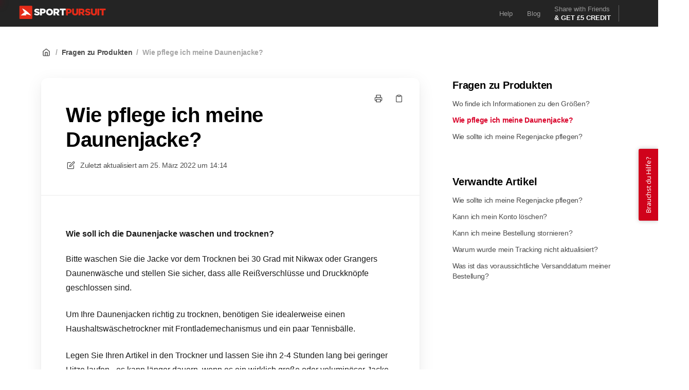

--- FILE ---
content_type: text/html; charset=utf-8
request_url: https://help.sportpursuit.com/de/articles/102-wie-pflege-ich-meine-daunenjacke
body_size: 13520
content:
<!DOCTYPE html>
<html lang="de">
  <head prefix="og: http://ogp.me/ns#">
    <title>Wie pflege ich meine Daunenjacke?</title>
    <style>
      body {
        margin: 0;
      }
      .elevio-kb-wrapper {
        -webkit-box-align: center;
        -ms-flex-align: center;
        align-items: center;
        color: #3e4c59;
        display: -webkit-box;
        display: -ms-flexbox;
        display: flex;
        height: 100vh;
        -webkit-box-orient: vertical;
        -webkit-box-direction: normal;
        -ms-flex-direction: column;
        flex-direction: column;
        -webkit-box-pack: center;
        -ms-flex-pack: center;
        justify-content: center;
      }
      .elevio-kb-loading-spinner {
        -webkit-animation-name: elevio-kb-spin;
        animation-name: elevio-kb-spin;
        -webkit-animation-duration: 800ms;
        animation-duration: 800ms;
        -webkit-animation-iteration-count: infinite;
        animation-iteration-count: infinite;
        -webkit-animation-timing-function: linear;
        animation-timing-function: linear;
        block-size: 1.25rem;
        fill: #5644d8;
        inline-size: 1.25rem;
        padding: 0.25rem;
      }
      @-webkit-keyframes elevio-kb-spin {
        from {
          -webkit-transform: rotate(0deg);
          transform: rotate(0deg);
        }
        to {
          -webkit-transform: rotate(360deg);
          transform: rotate(360deg);
        }
      }
      @keyframes elevio-kb-spin {
        from {
          -webkit-transform: rotate(0deg);
          transform: rotate(0deg);
        }
        to {
          -webkit-transform: rotate(360deg);
          transform: rotate(360deg);
        }
      }
    </style>

     
    <link rel="canonical" href="https://help.sportpursuit.com/de/articles/102-wie-pflege-ich-meine-daunenjacke" />
    <meta property="og:url" content="https://help.sportpursuit.com/de/articles/102-wie-pflege-ich-meine-daunenjacke" />
      
 
  <meta name="keywords" content="down jacket dunjacka dunjakke jakke dun down jacka fill rating fill power feathers"></meta>

<meta name="description" content=""></meta>
<meta property="og:description" content=""></meta>


<script type="application/ld+json">{"mainEntity":[{"@type":"Question","name":"Wie pflege ich meine Daunenjacke?","acceptedAnswer":{"@type":"Answer","text":"Wie soll ich die Daunenjacke waschen und trocknen?\nBitte waschen Sie die Jacke vor dem Trocknen bei 30 Grad mit Nikwax oder Grangers Daunenwäsche und stellen Sie sicher, dass alle Reißverschlüsse und Druckknöpfe geschlossen sind.\nUm Ihre Daunenjacken richtig zu trocknen, benötigen Sie idealerweise einen Haushaltswäschetrockner mit Frontlademechanismus und ein paar Tennisbälle.\nLegen Sie Ihren Artikel in den Trockner und lassen Sie ihn 2-4 Stunden lang bei geringer Hitze laufen - es kann länger dauern, wenn es ein wirklich große oder voluminöser Jacke ist.\nEntfernen Sie den die Jacke nach dem Laufen alle 30 Minuten oder so und brechen Sie alle Daunenklumpen manuell mit Ihren Fingern auf, um sicherzustellen, dass die Daunen gleichmäßig um die Trennwände des Artikels verteilt sind\nSie erkennen, dass Ihre Jacke vollständig trocken ist, wenn sich die Daunen in der Jacke vollständig in den Zustand vor dem Waschen aufrichten. Bitte beachten Sie, dass selbst wenn die Außenseite der Jacke trocken ist, es möglich ist, dass die Innenseite es nicht ist.\nNach dem Trocknen bitte nicht zerknittert oder zerknüllt lagern.\nFür weitere Informationen und Ratschläge zur Reinigung und Aufbewahrung von Daunen folgen Sie bitte den Ratschlägen einiger führender Anbieter von Daunenartikeln:\nhttp://community.berghaus.com/knowledge-advice/how-to-clean-a-down-jacket/\nhttps://support-uk.rab.equipment/hc/en-us/articles/115004238725-Storing-Washing-Down\nhttps://www.montane.co.uk/down-down-blend-product-aftercare-i76\nFedern scheinen durch meine Daunenjacke?\nWenn Sie dies erleben, brauchen Sie sich keine Sorgen zu machen – es ist völlig normal. Da Daunenfedern und Kieke so klein sind, können sie sich durch die winzigen Löcher in den Nähten/Nähten einer Jacke arbeiten. Es ist auch möglich, dass einige der Nicht-Daunen-Federn der Jacke ein scharfes Ende haben, das durch den ultraleichten Außenstoff stechen können.\nWenn Sie Daunen oder Federn sehen, die durch den Stoff ragen, ziehen Sie sie bitte nicht durch den Stoff. Versuchen Sie, die Daunen oder Federn wieder in die Jacke zu ziehen und reiben Sie den Bereich dann sanft zwischen Ihren Fingern. Durch sanftes Reiben des Bereichs, in dem die Daunen oder Federn durchstochen wurden, werden die Stoffstränge wieder zusammengeschoben, wodurch das möglicherweise entstandene kleine Loch abgedichtet wird.\nMeine Daunenjacke hat eine Füllungsbewertung, was bedeutet das?\nGänse- und Entendaunen werden alle mit einem System namens „Fill Power“ auf Qualität getestet und bewertet. Es ist sehr simpel: Ein Gramm Daunen wird in einen Schlauch gefüllt und je mehr es aufplustert, desto höher ist die Bauschkraft. Flauschige Daunen schließen mehr Luft ein und sorgen so für Isolierung und Wärme. Ein Gramm 800er Daunen „bauscht“ also mehr auf als 600er Daunen und bietet mehr Wärme pro Gramm Daunen.\nWie warm eine Jacke ist, hängt auch davon ab, wie viele Daunen darin befindlich sind. Je mehr Daunen enthalten sind, desto wärmer hält die Jacke!\nEs ist erwähnenswert, dass Jacken sehr selten aus 100 % Daunenfedern bestehen. Am Häufigsten sehen Sie eine Aufteilung des Federtyps von 90 %/10 % oder 80 %/20 %, wobei die größere Zahl der Daunenanteil ist."}}],"@context":"http://schema.org","@type":"FAQPage","name":"Wie pflege ich meine Daunenjacke?","headline":"Wie pflege ich meine Daunenjacke?","author":{"@type":"Person","name":"Dixa Friends","image":"https://www.gravatar.com/avatar/77df6e9472b125f4430cb4225143ff6a?e=friends@dixa.com&s=300&d=https%3A%2F%2Fui-avatars.com%2Fapi%2F/Dixa%2BFriends/300/69D59A/FFF/2/0.40"},"copyrightHolder":{"@type":"Organization","name":"SportPursuit"},"publisher":{"@type":"Organization","name":"SportPursuit"},"url":"https://help.sportpursuit.com/de/articles/102-wie-pflege-ich-meine-daunenjacke","image":null,"mainEntityOfPage":"https://help.sportpursuit.com/de/articles/102-wie-pflege-ich-meine-daunenjacke","dateCreated":"2020-06-26","datePublished":"2022-03-25","dateModified":"2022-03-25"}</script> 

    <meta charset="utf-8" />
    <meta http-equiv="X-UA-Compatible" content="IE=edge" />
    <meta name="viewport" content="width=device-width, initial-scale=1" />

    
    <link rel="shortcut icon" type="image/png" href="https://images1.sportpursuit.info/media/site-elements/favicons/1/favicon.ico" />
    

    <link rel="stylesheet" href="https://cdn.elev.io/kb/v2/themes/2/b2b1ed2b-1f59-4e07-b67c-d26c57e67119/styles.css" />
    <link rel="stylesheet" href="https://cdn.elev.io/kb/v2/deployed/5e45305319957/d36f7f6c-30b6-4301-9e82-3e6bcde21d09/styles-snippet.css" />

    <!-- <script
      src="https://js.sentry-cdn.com/7fb0ca92ae2d4dc49fffbe1b145e4511.min.js"
      crossorigin="anonymous"
    ></script> -->

    <script
      defer
      type="text/javascript"
      src="https://cdn.elev.io/kb/v2/themes/2/b2b1ed2b-1f59-4e07-b67c-d26c57e67119/localisation/de/lang.js"
    ></script>
    <script
      defer
      type="text/javascript"
      src="https://cdn.elev.io/kb/v2/deployed/5e45305319957/d36f7f6c-30b6-4301-9e82-3e6bcde21d09/localisation/de/lang-snippet.js"
    ></script>

    
    <script type="text/javascript" defer src="https://cdn.elev.io/kb/v2/themes/2/b2b1ed2b-1f59-4e07-b67c-d26c57e67119/script.js"></script>
    
  </head>

  <body class="logged-out article-page">
    <div id="kb-target">
      <div class="elevio-kb-wrapper">
        <svg class="elevio-kb-loading-spinner" viewBox="0 0 24 24">
          <path
            d="M9.65892 0.230582C11.9867 -0.232441 14.3995 0.00519931 16.5922 0.913451C18.7849 1.8217 20.6591 3.35977 21.9776 5.33316C23.2962 7.30655 24 9.62663 24 12H20C20 10.4178 19.5308 8.87104 18.6518 7.55544C17.7727 6.23985 16.5233 5.21447 15.0615 4.60897C13.5997 4.00347 11.9911 3.84504 10.4393 4.15372C8.88744 4.4624 7.46197 5.22433 6.34315 6.34315C5.22433 7.46197 4.4624 8.88744 4.15372 10.4393C3.84504 11.9911 4.00347 13.5997 4.60897 15.0615C5.21447 16.5233 6.23985 17.7727 7.55544 18.6518C8.87104 19.5308 10.4178 20 12 20V24C9.62663 24 7.30655 23.2962 5.33316 21.9776C3.35977 20.6591 1.8217 18.7849 0.913451 16.5922C0.00519943 14.3995 -0.232441 11.9867 0.230582 9.65892C0.693605 7.33115 1.83649 5.19295 3.51472 3.51472C5.19295 1.83649 7.33115 0.693605 9.65892 0.230582Z"
          />
        </svg>
      </div>
    </div>

    <script>
      window.companyUid = '5e45305319957';
      window.companyName = 'SportPursuit';
      window.companyUrl = 'http://www.sportpursuit.com';
      window.whitelabelEnabled = false;
      window.feedbackEnabled = true;
      window.feedbackEmailFieldHidden = true;
      window.searchAsYouTypeEnabled = true;
      window.agentLoginEnabled = false;
      window.ssoEnabled = false;
      window.ssoForced = false;
      window.ssoUrl = '';
      window.cname = 'help.sportpursuit.com';
      window.subdomain = 'sportpursuit';
      window.languageId = 'de';
      window.baseUrl = 'https://help.sportpursuit.com';
      window.supportedLanguages = JSON.parse('[{"id":"da","englishName":"Danish","nativeName":"Dansk"},{"id":"de","englishName":"German","nativeName":"Deutsch"},{"id":"en","englishName":"English","nativeName":"English"},{"id":"es","englishName":"Spanish","nativeName":"Español"},{"id":"fr","englishName":"French","nativeName":"Français"},{"id":"sv","englishName":"Swedish","nativeName":"Svenska"}]');
      window.initialData = JSON.parse('{"page":{"pageType":"article","articleId":"102","data":{"article":{"id":"102","title":"Wie pflege ich meine Daunenjacke?","slug":"102-wie-pflege-ich-meine-daunenjacke","summary":null,"body":"\\u003Cp dir=\\"ltr\\" style=\\"line-height:1.38;margin-top:12pt;margin-bottom:12pt;\\"\\u003E\\u003Cstrong\\u003EWie soll ich die Daunenjacke waschen und trocknen?\\u003Cbr\\u003E\\u003C\\u002Fstrong\\u003E\\u003C\\u002Fp\\u003E\\u003Cp dir=\\"ltr\\"\\u003EBitte waschen Sie die Jacke vor dem Trocknen bei 30 Grad mit Nikwax oder Grangers Daunenw&auml;sche und stellen Sie sicher, dass alle Rei&szlig;verschl&uuml;sse und Druckkn&ouml;pfe geschlossen sind.\\u003C\\u002Fp\\u003E\\u003Cp dir=\\"ltr\\"\\u003EUm Ihre Daunenjacken richtig zu trocknen, ben&ouml;tigen Sie idealerweise einen Haushaltsw&auml;schetrockner mit Frontlademechanismus und ein paar Tennisb&auml;lle.\\u003C\\u002Fp\\u003E\\u003Cp dir=\\"ltr\\"\\u003ELegen Sie Ihren Artikel in den Trockner und lassen Sie ihn 2-4 Stunden lang bei geringer Hitze laufen - es kann l&auml;nger dauern, wenn es ein wirklich gro&szlig;e oder volumin&ouml;ser Jacke ist.\\u003C\\u002Fp\\u003E\\u003Cp dir=\\"ltr\\"\\u003EEntfernen Sie den die Jacke nach dem Laufen alle 30 Minuten oder so und brechen Sie alle Daunenklumpen manuell mit Ihren Fingern auf, um sicherzustellen, dass die Daunen gleichm&auml;&szlig;ig um die Trennw&auml;nde des Artikels verteilt sind\\u003C\\u002Fp\\u003E\\u003Cp dir=\\"ltr\\"\\u003ESie erkennen, dass Ihre Jacke vollst&auml;ndig trocken ist, wenn sich die Daunen in der Jacke vollst&auml;ndig in den Zustand vor dem Waschen aufrichten. Bitte beachten Sie, dass selbst wenn die Au&szlig;enseite der Jacke trocken ist, es m&ouml;glich ist, dass die Innenseite es nicht ist.\\u003C\\u002Fp\\u003E\\u003Cp dir=\\"ltr\\"\\u003ENach dem Trocknen bitte nicht zerknittert oder zerkn&uuml;llt lagern.\\u003C\\u002Fp\\u003E\\u003Cp dir=\\"ltr\\"\\u003EF&uuml;r weitere Informationen und Ratschl&auml;ge zur Reinigung und Aufbewahrung von Daunen folgen Sie bitte den Ratschl&auml;gen einiger f&uuml;hrender Anbieter von Daunenartikeln:\\u003C\\u002Fp\\u003E\\u003Cp dir=\\"ltr\\" style=\\"line-height:1.38;margin-top:12pt;margin-bottom:12pt;\\"\\u003E\\u003Cspan style=\\"font-size:11pt;font-family:Arial;color:#000000;background-color:transparent;font-weight:700;font-style:normal;font-variant:normal;text-decoration:none;vertical-align:baseline;white-space:pre;white-space:pre-wrap;\\"\\u003E\\u003Ca href=\\"http:\\u002F\\u002Fcommunity.berghaus.com\\u002Fknowledge-advice\\u002Fhow-to-clean-a-down-jacket\\u002F\\"\\u003Ehttp:\\u002F\\u002Fcommunity.berghaus.com\\u002Fknowledge-advice\\u002Fhow-to-clean-a-down-jacket\\u002F\\u003C\\u002Fa\\u003E\\u003C\\u002Fspan\\u003E\\u003C\\u002Fp\\u003E\\u003Cp dir=\\"ltr\\" style=\\"line-height:1.38;margin-top:12pt;margin-bottom:12pt;\\"\\u003E\\u003Cspan style=\\"font-size:11pt;font-family:Arial;color:#000000;background-color:transparent;font-weight:700;font-style:normal;font-variant:normal;text-decoration:none;vertical-align:baseline;white-space:pre;white-space:pre-wrap;\\"\\u003E\\u003Ca href=\\"https:\\u002F\\u002Fsupport-uk.rab.equipment\\u002Fhc\\u002Fen-us\\u002Farticles\\u002F115004238725-Storing-Washing-Down\\"\\u003Ehttps:\\u002F\\u002Fsupport-uk.rab.equipment\\u002Fhc\\u002Fen-us\\u002Farticles\\u002F115004238725-Storing-Washing-Down\\u003C\\u002Fa\\u003E\\u003C\\u002Fspan\\u003E\\u003C\\u002Fp\\u003E\\u003Cp dir=\\"ltr\\" style=\\"line-height:1.38;margin-top:12pt;margin-bottom:12pt;\\"\\u003E\\u003Cspan style=\\"font-size:11pt;font-family:Arial;color:#000000;background-color:transparent;font-weight:700;font-style:normal;font-variant:normal;text-decoration:none;vertical-align:baseline;white-space:pre;white-space:pre-wrap;\\"\\u003E\\u003Ca href=\\"https:\\u002F\\u002Fwww.montane.co.uk\\u002Fdown-down-blend-product-aftercare-i76\\"\\u003Ehttps:\\u002F\\u002Fwww.montane.co.uk\\u002Fdown-down-blend-product-aftercare-i76\\u003C\\u002Fa\\u003E\\u003C\\u002Fspan\\u003E\\u003C\\u002Fp\\u003E\\u003Cp dir=\\"ltr\\" style=\\"line-height:1.38;margin-top:12pt;margin-bottom:12pt;\\"\\u003E\\u003Cstrong\\u003EFedern scheinen durch meine Daunenjacke?\\u003C\\u002Fstrong\\u003E\\u003C\\u002Fp\\u003E\\u003Cp dir=\\"ltr\\"\\u003EWenn Sie dies erleben, brauchen Sie sich keine Sorgen zu machen &ndash; es ist v&ouml;llig normal. Da Daunenfedern und Kieke so klein sind, k&ouml;nnen sie sich durch die winzigen L&ouml;cher in den N&auml;hten\\u002FN&auml;hten einer Jacke arbeiten. Es ist auch m&ouml;glich, dass einige der Nicht-Daunen-Federn der Jacke ein scharfes Ende haben, das durch den ultraleichten Au&szlig;enstoff stechen k&ouml;nnen.\\u003C\\u002Fp\\u003E\\u003Cp dir=\\"ltr\\"\\u003EWenn Sie Daunen oder Federn sehen, die durch den Stoff ragen, ziehen Sie sie bitte nicht durch den Stoff. Versuchen Sie, die Daunen oder Federn wieder in die Jacke zu ziehen und reiben Sie den Bereich dann sanft zwischen Ihren Fingern. Durch sanftes Reiben des Bereichs, in dem die Daunen oder Federn durchstochen wurden, werden die Stoffstr&auml;nge wieder zusammengeschoben, wodurch das m&ouml;glicherweise entstandene kleine Loch abgedichtet wird.\\u003C\\u002Fp\\u003E\\u003Cp dir=\\"ltr\\"\\u003E\\u003Cstrong\\u003EMeine Daunenjacke hat eine F&uuml;llungsbewertung, was bedeutet das?\\u003C\\u002Fstrong\\u003E\\u003C\\u002Fp\\u003E\\u003Cp dir=\\"ltr\\"\\u003EG&auml;nse- und Entendaunen werden alle mit einem System namens &bdquo;Fill Power&ldquo; auf Qualit&auml;t getestet und bewertet. Es ist sehr simpel: Ein Gramm Daunen wird in einen Schlauch gef&uuml;llt und je mehr es aufplustert, desto h&ouml;her ist die Bauschkraft. Flauschige Daunen schlie&szlig;en mehr Luft ein und sorgen so f&uuml;r Isolierung und W&auml;rme. Ein Gramm 800er Daunen &bdquo;bauscht&ldquo; also mehr auf als 600er Daunen und bietet mehr W&auml;rme pro Gramm Daunen.\\u003C\\u002Fp\\u003E\\u003Cp dir=\\"ltr\\"\\u003EWie warm eine Jacke ist, h&auml;ngt auch davon ab, wie viele Daunen darin befindlich sind. Je mehr Daunen enthalten sind, desto w&auml;rmer h&auml;lt die Jacke!\\u003C\\u002Fp\\u003E\\u003Cp dir=\\"ltr\\"\\u003EEs ist erw&auml;hnenswert, dass Jacken sehr selten aus 100 % Daunenfedern bestehen. Am H&auml;ufigsten sehen Sie eine Aufteilung des Federtyps von 90 %\\u002F10 % oder 80 %\\u002F20 %, wobei die gr&ouml;&szlig;ere Zahl der Daunenanteil ist.\\u003C\\u002Fp\\u003E","bodyText":"Wie soll ich die Daunenjacke waschen und trocknen?\\nBitte waschen Sie die Jacke vor dem Trocknen bei 30 Grad mit Nikwax oder Grangers Daunenwäsche und stellen Sie sicher, dass alle Reißverschlüsse und Druckknöpfe geschlossen sind.\\nUm Ihre Daunenjacken richtig zu trocknen, benötigen Sie idealerweise einen Haushaltswäschetrockner mit Frontlademechanismus und ein paar Tennisbälle.\\nLegen Sie Ihren Artikel in den Trockner und lassen Sie ihn 2-4 Stunden lang bei geringer Hitze laufen - es kann länger dauern, wenn es ein wirklich große oder voluminöser Jacke ist.\\nEntfernen Sie den die Jacke nach dem Laufen alle 30 Minuten oder so und brechen Sie alle Daunenklumpen manuell mit Ihren Fingern auf, um sicherzustellen, dass die Daunen gleichmäßig um die Trennwände des Artikels verteilt sind\\nSie erkennen, dass Ihre Jacke vollständig trocken ist, wenn sich die Daunen in der Jacke vollständig in den Zustand vor dem Waschen aufrichten. Bitte beachten Sie, dass selbst wenn die Außenseite der Jacke trocken ist, es möglich ist, dass die Innenseite es nicht ist.\\nNach dem Trocknen bitte nicht zerknittert oder zerknüllt lagern.\\nFür weitere Informationen und Ratschläge zur Reinigung und Aufbewahrung von Daunen folgen Sie bitte den Ratschlägen einiger führender Anbieter von Daunenartikeln:\\nhttp:\\u002F\\u002Fcommunity.berghaus.com\\u002Fknowledge-advice\\u002Fhow-to-clean-a-down-jacket\\u002F\\nhttps:\\u002F\\u002Fsupport-uk.rab.equipment\\u002Fhc\\u002Fen-us\\u002Farticles\\u002F115004238725-Storing-Washing-Down\\nhttps:\\u002F\\u002Fwww.montane.co.uk\\u002Fdown-down-blend-product-aftercare-i76\\nFedern scheinen durch meine Daunenjacke?\\nWenn Sie dies erleben, brauchen Sie sich keine Sorgen zu machen – es ist völlig normal. Da Daunenfedern und Kieke so klein sind, können sie sich durch die winzigen Löcher in den Nähten\\u002FNähten einer Jacke arbeiten. Es ist auch möglich, dass einige der Nicht-Daunen-Federn der Jacke ein scharfes Ende haben, das durch den ultraleichten Außenstoff stechen können.\\nWenn Sie Daunen oder Federn sehen, die durch den Stoff ragen, ziehen Sie sie bitte nicht durch den Stoff. Versuchen Sie, die Daunen oder Federn wieder in die Jacke zu ziehen und reiben Sie den Bereich dann sanft zwischen Ihren Fingern. Durch sanftes Reiben des Bereichs, in dem die Daunen oder Federn durchstochen wurden, werden die Stoffstränge wieder zusammengeschoben, wodurch das möglicherweise entstandene kleine Loch abgedichtet wird.\\nMeine Daunenjacke hat eine Füllungsbewertung, was bedeutet das?\\nGänse- und Entendaunen werden alle mit einem System namens „Fill Power“ auf Qualität getestet und bewertet. Es ist sehr simpel: Ein Gramm Daunen wird in einen Schlauch gefüllt und je mehr es aufplustert, desto höher ist die Bauschkraft. Flauschige Daunen schließen mehr Luft ein und sorgen so für Isolierung und Wärme. Ein Gramm 800er Daunen „bauscht“ also mehr auf als 600er Daunen und bietet mehr Wärme pro Gramm Daunen.\\nWie warm eine Jacke ist, hängt auch davon ab, wie viele Daunen darin befindlich sind. Je mehr Daunen enthalten sind, desto wärmer hält die Jacke!\\nEs ist erwähnenswert, dass Jacken sehr selten aus 100 % Daunenfedern bestehen. Am Häufigsten sehen Sie eine Aufteilung des Federtyps von 90 %\\u002F10 % oder 80 %\\u002F20 %, wobei die größere Zahl der Daunenanteil ist.","keywords":["down jacket","dunjacka","dunjakke","jakke","dun","down","jacka","fill rating","fill power","feathers"],"accessControl":{"access":"PUBLIC","isInternal":false,"smartGroups":[]},"featuredImageUrl":null,"createdAt":1593189780000,"lastUpdatedAt":1648217676000,"lastPublishedAt":1648217675000,"author":{"id":"21431","name":"Dixa Friends","avatar":"https:\\u002F\\u002Fwww.gravatar.com\\u002Favatar\\u002F77df6e9472b125f4430cb4225143ff6a?e=friends@dixa.com&s=300&d=https%3A%2F%2Fui-avatars.com%2Fapi%2F\\u002FDixa%2BFriends\\u002F300\\u002F69D59A\\u002FFFF\\u002F2\\u002F0.40"},"wordCount":463,"category":{"id":"10","title":"Fragen zu Produkten","slug":"10-fragen-zu-produkten","featuredImageUrl":null,"articles":{"results":[{"id":"64","title":"Wo finde ich Informationen zu den Größen?","slug":"64-wo-finde-ich-informationen-zu-den-groe-en","summary":null,"lastPublishedAt":1618393354000,"accessControl":{"access":"PUBLIC","isInternal":false}},{"id":"102","title":"Wie pflege ich meine Daunenjacke?","slug":"102-wie-pflege-ich-meine-daunenjacke","summary":null,"lastPublishedAt":1648217675000,"accessControl":{"access":"PUBLIC","isInternal":false}},{"id":"103","title":"Wie sollte ich meine Regenjacke pflegen?","slug":"103-wie-sollte-ich-meine-regenjacke-pflegen","summary":null,"lastPublishedAt":1648217173000,"accessControl":{"access":"PUBLIC","isInternal":false}}],"pageInfo":{"totalCount":3}},"parentCategory":null,"subCategories":[]}},"relatedArticles":{"results":[{"id":"103","title":"Wie sollte ich meine Regenjacke pflegen?","slug":"103-wie-sollte-ich-meine-regenjacke-pflegen","summary":null,"lastPublishedAt":1648217173000,"category":{"id":"10"},"accessControl":{"access":"PUBLIC","isInternal":false}},{"id":"63","title":"Kann ich mein Konto löschen?","slug":"63-kann-ich-mein-konto-loeschen","summary":null,"lastPublishedAt":1648213648000,"category":{"id":"4"},"accessControl":{"access":"RESTRICTED","isInternal":false}},{"id":"35","title":"Kann ich meine Bestellung stornieren?","slug":"35-kann-ich-meine-bestellung-stornieren","summary":null,"lastPublishedAt":1648215222000,"category":{"id":"5"},"accessControl":{"access":"RESTRICTED","isInternal":false}},{"id":"111","title":"Warum wurde mein Tracking nicht aktualisiert?","slug":"111-warum-wurde-mein-tracking-nicht-aktualisiert","summary":null,"lastPublishedAt":1678711841000,"category":{"id":"5"},"accessControl":{"access":"RESTRICTED","isInternal":false}},{"id":"33","title":"Was ist das voraussichtliche Versanddatum meiner Bestellung?","slug":"33-was-ist-das-voraussichtliche-versanddatum-meiner-bestellung","summary":null,"lastPublishedAt":1678711802000,"category":{"id":"5"},"accessControl":{"access":"RESTRICTED","isInternal":false}}],"pageInfo":{"totalCount":13}}}},"categoryTree":{"categories":[{"id":"2","title":"Wie gebe ich meine Bestellung auf","slug":"2-wie-gebe-ich-meine-bestellung-auf","featuredImageUrl":null,"articles":{"results":[{"id":"13","title":"Wie kann ich eine Bestellung aufgeben?","slug":"13-wie-kann-ich-eine-bestellung-aufgeben","summary":null,"lastPublishedAt":1697527672000,"accessControl":{"access":"PUBLIC","isInternal":false}},{"id":"74","title":"Welche Zahlungsmethoden werden akzeptiert?","slug":"74-welche-zahlungsmethoden-werden-akzeptiert","summary":null,"lastPublishedAt":1669386676000,"accessControl":{"access":"PUBLIC","isInternal":false}},{"id":"17","title":"Ist die Zahlung sicher?","slug":"17-ist-die-zahlung-sicher","summary":null,"lastPublishedAt":1669386763000,"accessControl":{"access":"PUBLIC","isInternal":false}},{"id":"18","title":"Wie verwende ich Prämienpunkte?","slug":"18-wie-verwende-ich-praemienpunkte","summary":null,"lastPublishedAt":1761050779000,"accessControl":{"access":"PUBLIC","isInternal":false}},{"id":"19","title":"Wie verwende ich einen Gutscheincode?","slug":"19-wie-verwende-ich-einen-gutscheincode","summary":null,"lastPublishedAt":1709117806000,"accessControl":{"access":"PUBLIC","isInternal":false}},{"id":"20","title":"Mein Promo-Code oder meine Prämienpunkte funktionieren nicht","slug":"20-mein-promo-code-oder-meine-praemienpunkte-funktionieren-nicht","summary":null,"lastPublishedAt":1695975305000,"accessControl":{"access":"PUBLIC","isInternal":false}},{"id":"21","title":"Warum wurde mir Steuer berechnet?","slug":"21-warum-wurde-mir-steuer-berechnet","summary":null,"lastPublishedAt":1618393354000,"accessControl":{"access":"PUBLIC","isInternal":false}},{"id":"22","title":"Kann ich ein Produkt vorbestellen oder reservieren?","slug":"22-kann-ich-ein-produkt-vorbestellen-oder-reservieren","summary":null,"lastPublishedAt":1678712483000,"accessControl":{"access":"PUBLIC","isInternal":false}},{"id":"123","title":"Wie kaufe ich von meiner lokalen Website aus ein?","slug":"123-wie-kaufe-ich-von-meiner-lokalen-website-aus-ein","summary":null,"lastPublishedAt":1740065481000,"accessControl":{"access":"PUBLIC","isInternal":false}},{"id":"153","title":"Wo finde ich den voraussichtlichen Liefertermin, bevor ich eine Bestellung aufgeben?","slug":"153-wo-finde-ich-den-voraussichtlichen-liefertermin-bevor-ich-eine-bestellung-aufgeben","summary":null,"lastPublishedAt":1765286011000,"accessControl":{"access":"PUBLIC","isInternal":false}},{"id":"87","title":"Was bedeutet es, wenn ein Artikel bei Ihrem Lieferanten ist?","slug":"87-was-bedeutet-es-wenn-ein-artikel-bei-ihrem-lieferanten-ist","summary":null,"lastPublishedAt":1618393354000,"accessControl":{"access":"PUBLIC","isInternal":false}}],"pageInfo":{"totalCount":11}},"parentCategory":null,"subCategories":[]},{"id":"3","title":"Rund um meine Lieferung","slug":"3-rund-um-meine-lieferung","featuredImageUrl":null,"articles":{"results":[{"id":"7","title":"Wann wird meine Bestellung versendet?","slug":"7-wann-wird-meine-bestellung-versendet","summary":null,"lastPublishedAt":1765286390000,"accessControl":{"access":"PUBLIC","isInternal":false}},{"id":"8","title":"Wie kann ich meine Bestellung verfolgen?","slug":"8-wie-kann-ich-meine-bestellung-verfolgen","summary":null,"lastPublishedAt":1678711795000,"accessControl":{"access":"PUBLIC","isInternal":false}},{"id":"14","title":"Welche Liefermöglichkeiten gibt es?","slug":"14-welche-liefermoeglichkeiten-gibt-es","summary":null,"lastPublishedAt":1762860957000,"accessControl":{"access":"PUBLIC","isInternal":false}},{"id":"15","title":"Wie viel kostet die Lieferung?","slug":"15-wie-viel-kostet-die-lieferung","summary":null,"lastPublishedAt":1755507154000,"accessControl":{"access":"PUBLIC","isInternal":false}},{"id":"88","title":"Schnelle Lieferung","slug":"88-schnelle-lieferung","summary":null,"lastPublishedAt":1678712063000,"accessControl":{"access":"PUBLIC","isInternal":false}},{"id":"24","title":"Wohin versenden Sie?","slug":"24-wohin-versenden-sie","summary":null,"lastPublishedAt":1755507097000,"accessControl":{"access":"PUBLIC","isInternal":false}},{"id":"28","title":"Was soll ich tun, wenn meine Bestellung nicht geliefert wurde?","slug":"28-was-soll-ich-tun-wenn-meine-bestellung-nicht-geliefert-wurde","summary":null,"lastPublishedAt":1678712107000,"accessControl":{"access":"PUBLIC","isInternal":false}},{"id":"29","title":"Mein Tracking wurde nicht aktualisiert. Können Sie mir helfen?","slug":"29-mein-tracking-wurde-nicht-aktualisiert-koennen-sie-mir-helfen","summary":null,"lastPublishedAt":1678712149000,"accessControl":{"access":"PUBLIC","isInternal":false}},{"id":"31","title":"Woher weiß ich, ob meine Bestellung von einem unserer Partner versendet wurde?","slug":"31-woher-wei-ich-ob-meine-bestellung-von-einem-unserer-partner-versendet-wurde","summary":null,"lastPublishedAt":1645541606000,"accessControl":{"access":"PUBLIC","isInternal":false}},{"id":"32","title":"Zoll- und Zollgebühren","slug":"32-zoll-und-zollgebuehren","summary":null,"lastPublishedAt":1709042905000,"accessControl":{"access":"PUBLIC","isInternal":false}},{"id":"116","title":"Woher kommt meine Bestellung?","slug":"116-woher-kommt-meine-bestellung","summary":null,"lastPublishedAt":1678712342000,"accessControl":{"access":"PUBLIC","isInternal":false}},{"id":"96","title":"Wird eine Bestellung am Black Friday garantiert zu Weihnachten geliefert?","slug":"96-wird-eine-bestellung-am-black-friday-garantiert-zu-weihnachten-geliefert","summary":null,"lastPublishedAt":1699264689000,"accessControl":{"access":"PUBLIC","isInternal":false}},{"id":"97","title":"Wird meine Bestellung vom Brexit betroffen sein?","slug":"97-wird-meine-bestellung-vom-brexit-betroffen-sein","summary":null,"lastPublishedAt":1678712320000,"accessControl":{"access":"PUBLIC","isInternal":false}},{"id":"99","title":"Muss ich für meine Bestellung Zoll- oder Einfuhrgebühren zahlen?","slug":"99-muss-ich-fuer-meine-bestellung-zoll-oder-einfuhrgebuehren-zahlen","summary":null,"lastPublishedAt":1648638908000,"accessControl":{"access":"PUBLIC","isInternal":false}}],"pageInfo":{"totalCount":14}},"parentCategory":null,"subCategories":[]},{"id":"6","title":"Wie funktioniert die Rückgabe","slug":"6-wie-funktioniert-die-rueckgabe","featuredImageUrl":null,"articles":{"results":[{"id":"115","title":"Kann ich Artikel aus verschiedenen Bestellungen im selben Paket zurücksenden?","slug":"115-kann-ich-artikel-aus-verschiedenen-bestellungen-im-selben-paket-zuruecksenden","summary":null,"lastPublishedAt":1681891233000,"accessControl":{"access":"PUBLIC","isInternal":false}},{"id":"119","title":"Ich habe keinen Drucker. Wie kann ich zurücksenden?","slug":"119-ich-habe-keinen-drucker-wie-kann-ich-zuruecksenden","summary":null,"lastPublishedAt":1648212949000,"accessControl":{"access":"PUBLIC","isInternal":false}},{"id":"127","title":"Rücksendekosten","slug":"127-ruecksendekosten","summary":null,"lastPublishedAt":1709042180000,"accessControl":{"access":"PUBLIC","isInternal":false}},{"id":"45","title":"Welches Rückgaberecht haben Sie?","slug":"45-welches-rueckgaberecht-haben-sie","summary":null,"lastPublishedAt":1677253834000,"accessControl":{"access":"PUBLIC","isInternal":false}},{"id":"46","title":"Sind Rücksendungen kostenlos?","slug":"46-sind-ruecksendungen-kostenlos","summary":null,"lastPublishedAt":1755013695000,"accessControl":{"access":"PUBLIC","isInternal":false}},{"id":"47","title":"Wie kann ich meine Bestellung zurücksenden?","slug":"47-wie-kann-ich-meine-bestellung-zuruecksenden","summary":null,"lastPublishedAt":1709044939000,"accessControl":{"access":"PUBLIC","isInternal":false}},{"id":"48","title":"Kann ich einen Artikel umtauschen?","slug":"48-kann-ich-einen-artikel-umtauschen","summary":null,"lastPublishedAt":1681891955000,"accessControl":{"access":"PUBLIC","isInternal":false}},{"id":"49","title":"Wie lange dauert es, bis ich meine Rückerstattung erhalte?","slug":"49-wie-lange-dauert-es-bis-ich-meine-rueckerstattung-erhalte","summary":null,"lastPublishedAt":1768317439000,"accessControl":{"access":"PUBLIC","isInternal":false}},{"id":"50","title":"Warum habe ich meine Rückerstattung nicht erhalten?","slug":"50-warum-habe-ich-meine-rueckerstattung-nicht-erhalten","summary":null,"lastPublishedAt":1768317442000,"accessControl":{"access":"PUBLIC","isInternal":false}},{"id":"53","title":"Erhalte ich eine volle Erstattung, wenn ich die gesamte Bestellung retourniere, inklusive der Versandkosten?","slug":"53-erhalte-ich-eine-volle-erstattung-wenn-ich-die-gesamte-bestellung-retourniere-inklusive-der-versandkosten","summary":null,"lastPublishedAt":1751376198000,"accessControl":{"access":"PUBLIC","isInternal":false}},{"id":"80","title":"Mein Artikel ist fehlerhaft. Was soll ich tun?","slug":"80-mein-artikel-ist-fehlerhaft-was-soll-ich-tun","summary":null,"lastPublishedAt":1709040198000,"accessControl":{"access":"PUBLIC","isInternal":false}}],"pageInfo":{"totalCount":11}},"parentCategory":null,"subCategories":[]},{"id":"5","title":"Meine Bestellung","slug":"5-meine-bestellung","featuredImageUrl":null,"articles":{"results":[{"id":"33","title":"Was ist das voraussichtliche Versanddatum meiner Bestellung?","slug":"33-was-ist-das-voraussichtliche-versanddatum-meiner-bestellung","summary":null,"lastPublishedAt":1678711802000,"accessControl":{"access":"RESTRICTED","isInternal":false}},{"id":"34","title":"Kann ich meine Bestellung ändern?","slug":"34-kann-ich-meine-bestellung-aendern","summary":null,"lastPublishedAt":1763396371000,"accessControl":{"access":"RESTRICTED","isInternal":false}},{"id":"11","title":"Kann ich meiner Bestellung Artikel hinzufügen?","slug":"11-kann-ich-meiner-bestellung-artikel-hinzufuegen","summary":null,"lastPublishedAt":1709814828000,"accessControl":{"access":"RESTRICTED","isInternal":false}},{"id":"26","title":"Meine Lieferadresse ist falsch. Was soll ich tun?","slug":"26-meine-lieferadresse-ist-falsch-was-soll-ich-tun","summary":null,"lastPublishedAt":1761217764000,"accessControl":{"access":"RESTRICTED","isInternal":false}},{"id":"111","title":"Warum wurde mein Tracking nicht aktualisiert?","slug":"111-warum-wurde-mein-tracking-nicht-aktualisiert","summary":null,"lastPublishedAt":1678711841000,"accessControl":{"access":"RESTRICTED","isInternal":false}},{"id":"35","title":"Kann ich meine Bestellung stornieren?","slug":"35-kann-ich-meine-bestellung-stornieren","summary":null,"lastPublishedAt":1648215222000,"accessControl":{"access":"RESTRICTED","isInternal":false}},{"id":"36","title":"Kann ich den Versand meiner Bestellung beschleunigen?","slug":"36-kann-ich-den-versand-meiner-bestellung-beschleunigen","summary":null,"lastPublishedAt":1618393354000,"accessControl":{"access":"RESTRICTED","isInternal":false}},{"id":"37","title":"Welche E-Mails erhalte ich zu meiner Bestellung?","slug":"37-welche-e-mails-erhalte-ich-zu-meiner-bestellung","summary":null,"lastPublishedAt":1764760744000,"accessControl":{"access":"RESTRICTED","isInternal":false}},{"id":"41","title":"Warum wird meine Bestellung noch bearbeitet?","slug":"41-warum-wird-meine-bestellung-noch-bearbeitet","summary":null,"lastPublishedAt":1618393354000,"accessControl":{"access":"RESTRICTED","isInternal":false}},{"id":"42","title":"Ich vermisse Artikel aus meiner Bestellung. Was soll ich tun?","slug":"42-ich-vermisse-artikel-aus-meiner-bestellung-was-soll-ich-tun","summary":null,"lastPublishedAt":1618393354000,"accessControl":{"access":"RESTRICTED","isInternal":false}},{"id":"92","title":"Ich kaufe ein Geschenk. Können Sie Rechnungen aus dem Paket entfernen?","slug":"92-ich-kaufe-ein-geschenk-koennen-sie-rechnungen-aus-dem-paket-entfernen","summary":null,"lastPublishedAt":1739442853000,"accessControl":{"access":"RESTRICTED","isInternal":false}}],"pageInfo":{"totalCount":11}},"parentCategory":null,"subCategories":[]},{"id":"4","title":"Mein Konto","slug":"4-mein-konto","featuredImageUrl":null,"articles":{"results":[{"id":"56","title":"Kann ich meine Kontodaten aktualisieren?","slug":"56-kann-ich-meine-kontodaten-aktualisieren","summary":null,"lastPublishedAt":1694605605000,"accessControl":{"access":"RESTRICTED","isInternal":false}},{"id":"57","title":"Warum kann ich meine Bestellung nicht in meiner Bestellhistorie finden?","slug":"57-warum-kann-ich-meine-bestellung-nicht-in-meiner-bestellhistorie-finden","summary":null,"lastPublishedAt":1618393354000,"accessControl":{"access":"RESTRICTED","isInternal":false}},{"id":"58","title":"Wie aktualisiere ich meine Adresseinstellungen?","slug":"58-wie-aktualisiere-ich-meine-adresseinstellungen","summary":null,"lastPublishedAt":1648213858000,"accessControl":{"access":"RESTRICTED","isInternal":false}},{"id":"59","title":"Wie finde und aktualisiere ich meine gespeicherten Zahlungsdaten?","slug":"59-wie-finde-und-aktualisiere-ich-meine-gespeicherten-zahlungsdaten","summary":null,"lastPublishedAt":1645541518000,"accessControl":{"access":"RESTRICTED","isInternal":false}},{"id":"60","title":"Wie aktualisiere ich meine Abonnementeinstellungen?","slug":"60-wie-aktualisiere-ich-meine-abonnementeinstellungen","summary":null,"lastPublishedAt":1648713258000,"accessControl":{"access":"RESTRICTED","isInternal":false}},{"id":"62","title":"Wie setze ich mein Passwort zurück?","slug":"62-wie-setze-ich-mein-passwort-zurueck","summary":null,"lastPublishedAt":1618393354000,"accessControl":{"access":"RESTRICTED","isInternal":false}},{"id":"63","title":"Kann ich mein Konto löschen?","slug":"63-kann-ich-mein-konto-loeschen","summary":null,"lastPublishedAt":1648213648000,"accessControl":{"access":"RESTRICTED","isInternal":false}}],"pageInfo":{"totalCount":7}},"parentCategory":null,"subCategories":[]},{"id":"10","title":"Fragen zu Produkten","slug":"10-fragen-zu-produkten","featuredImageUrl":null,"articles":{"results":[{"id":"64","title":"Wo finde ich Informationen zu den Größen?","slug":"64-wo-finde-ich-informationen-zu-den-groe-en","summary":null,"lastPublishedAt":1618393354000,"accessControl":{"access":"PUBLIC","isInternal":false}},{"id":"102","title":"Wie pflege ich meine Daunenjacke?","slug":"102-wie-pflege-ich-meine-daunenjacke","summary":null,"lastPublishedAt":1648217675000,"accessControl":{"access":"PUBLIC","isInternal":false}},{"id":"103","title":"Wie sollte ich meine Regenjacke pflegen?","slug":"103-wie-sollte-ich-meine-regenjacke-pflegen","summary":null,"lastPublishedAt":1648217173000,"accessControl":{"access":"PUBLIC","isInternal":false}}],"pageInfo":{"totalCount":3}},"parentCategory":null,"subCategories":[]},{"id":"7","title":"Sonstiges","slug":"7-sonstiges","featuredImageUrl":null,"articles":{"results":[{"id":"67","title":"Verkaufen Sie Geschenkkarten oder Gutscheine?","slug":"67-verkaufen-sie-geschenkkarten-oder-gutscheine","summary":null,"lastPublishedAt":1618393354000,"accessControl":{"access":"PUBLIC","isInternal":false}},{"id":"68","title":"Wie kann ich Prämienpunkte sammeln?","slug":"68-wie-kann-ich-praemienpunkte-sammeln","summary":null,"lastPublishedAt":1648637844000,"accessControl":{"access":"PUBLIC","isInternal":false}},{"id":"117","title":"Haben Sie aktive Promo-Codes?","slug":"117-haben-sie-aktive-promo-codes","summary":null,"lastPublishedAt":1648637616000,"accessControl":{"access":"PUBLIC","isInternal":false}}],"pageInfo":{"totalCount":3}},"parentCategory":null,"subCategories":[]},{"id":"9","title":"Weihnachten","slug":"9-weihnachten","featuredImageUrl":null,"articles":{"results":[{"id":"90","title":"Ich kaufe ein Weihnachtsgeschenk. Wie sind Ihre Rückgabebedingungen?","slug":"90-ich-kaufe-ein-weihnachtsgeschenk-wie-sind-ihre-rueckgabebedingungen","summary":null,"lastPublishedAt":1762957730000,"accessControl":{"access":"PUBLIC","isInternal":false}},{"id":"89","title":"Wird meine Bestellung vor Weihnachten ankommen?","slug":"89-wird-meine-bestellung-vor-weihnachten-ankommen","summary":null,"lastPublishedAt":1764760939000,"accessControl":{"access":"PUBLIC","isInternal":false}},{"id":"93","title":"Was sind die internationalen Fristen für die Weihnachtslieferung?","slug":"93-was-sind-die-internationalen-fristen-fuer-die-weihnachtslieferung","summary":null,"lastPublishedAt":1732025460000,"accessControl":{"access":"PUBLIC","isInternal":false}}],"pageInfo":{"totalCount":3}},"parentCategory":null,"subCategories":[]},{"id":"14","title":"Wichtiges zu Fahrrädern","slug":"14-wichtiges-zu-fahrraedern","featuredImageUrl":null,"articles":{"results":[{"id":"147","title":"Wie wird mein Fahrrad geliefert?","slug":"147-wie-wird-mein-fahrrad-geliefert","summary":null,"lastPublishedAt":1756980415000,"accessControl":{"access":"PUBLIC","isInternal":false}},{"id":"148","title":"Wie funktioniert die Fahrradgarantie?","slug":"148-wie-funktioniert-die-fahrradgarantie","summary":null,"lastPublishedAt":1756980593000,"accessControl":{"access":"PUBLIC","isInternal":false}},{"id":"149","title":"Einrichtung des Fahrrads und Sicherheitstipps vor der ersten Benutzung","slug":"149-einrichtung-des-fahrrads-und-sicherheitstipps-vor-der-ersten-benutzung","summary":null,"lastPublishedAt":1756980806000,"accessControl":{"access":"PUBLIC","isInternal":false}},{"id":"150","title":"Was muss vor der ersten Fahrt mit einem Mountainbike erledigt werden?","slug":"150-was-muss-vor-der-ersten-fahrt-mit-einem-mountainbike-erledigt-werden","summary":null,"lastPublishedAt":1756981629000,"accessControl":{"access":"PUBLIC","isInternal":false}},{"id":"151","title":"Was muss vor der ersten Fahrt mit einem Rennrad erledigt werden?","slug":"151-was-muss-vor-der-ersten-fahrt-mit-einem-rennrad-erledigt-werden","summary":null,"lastPublishedAt":1756981736000,"accessControl":{"access":"PUBLIC","isInternal":false}}],"pageInfo":{"totalCount":5}},"parentCategory":null,"subCategories":[]}]}}');
      window.jsSnippetUrl = 'https://cdn.elev.io/kb/v2/deployed/5e45305319957/d36f7f6c-30b6-4301-9e82-3e6bcde21d09/script-snippet.js';
      window.assetsLocation = 'https://cdn.elev.io/kb/v2/themes/2/b2b1ed2b-1f59-4e07-b67c-d26c57e67119/assets';
      window.themeOptions = JSON.parse('{"customJS":"var yearContainer = document.querySelector(\'.footer-sp .container .rights .year\');\\nvar year = new Date().getFullYear();\\n\\nif (yearContainer != null) {\\n\\tyearContainer.innerText = year;\\n}\\n\\n\\u002F\\u002F hide default footer\\nvar footerContainer = document.querySelector(\'.footer\');\\nif (footerContainer != null) {\\n\\tfooterContainer.style.display = \'none\';\\n}\\n\\n\\u002F\\u002F change translations on placeholder\\nvar searchInput = document.querySelector(\'.searchRoot .searchInputContainer .searchInput\');\\nif (searchInput != null) {\\n  if (languageId === \'de\') {\\n    searchInput.placeholder = \'Nach Hilfe suchen\';\\n  }\\n  \\n  if (languageId === \'es\') {\\n    searchInput.placeholder = \'Buscar ayuda\';\\n  }\\n  \\n  if (languageId === \'da\') {\\n    searchInput.placeholder = \'Søg efter hjælp\';\\n  }\\n  \\n  if (languageId === \'sv\') {\\n    searchInput.placeholder = \'Sök efter hjälp\';\\n  }\\n}","fontBody":"System Default","fontCode":"System Default","imageUrl":"","colorLink":"#eb144c","colorText":"#000000","customCSS":"@media (min-width: 1025px) {\\n.hide-desktop {\\n    display: none !important;\\n}\\n}\\n@media (min-width: 768px) and (max-width: 1024.98px) {\\n.hide-tablet {\\n    display: none !important;\\n}\\n}\\n@media (max-width: 767.98px) {\\n.hide-mobile {\\n    display: none !important;\\n}\\n}\\n@media (max-width: 767.98px) {\\n.show-mobile {\\n    display: block !important;\\n}\\n}\\n.header {\\n  width: 100%;\\n  max-height: 52px;\\n  padding: 0;\\n  background: #242424;\\n}\\n.header .link.logo {\\n  display: block;\\n  width: 183px;\\n}\\n.logo {\\n  width: 100%;\\n}\\n.footer-sp {\\n  width: 100%;\\n  padding: 20px;\\n  color: #5c5c5c;\\n  background: #f0f0f0;\\n  font-size: 12.8px;\\n}\\n@media (max-width: 767.98px) {\\n.footer-sp {\\n      padding: 20px 0;\\n}\\n}\\n.footer-sp .link {\\n  color: #5c5c5c;\\n  text-decoration: none;\\n}\\n.footer-sp .link.cookie {\\n  padding-right: 12px;\\n  border-right: 1px #5c5c5c solid;\\n}\\n.footer-sp .link.terms {\\n  padding-left: 14px;\\n}\\n.header .container,\\n.footer-sp .container {\\n  width: 100%;\\n  max-width: 1400px;\\n  margin: 0 auto;\\n  padding: 0 30px;\\n  display: flex;\\n  justify-content: space-between;\\n  align-items: center;\\n}\\n@media (min-width: 768px) and (max-width: 1024.98px), (max-width: 767.98px) {\\n.header .container,\\n    .footer-sp .container {\\n      max-width: 100%;\\n      padding: 0 15px;\\n}\\n}\\n@media (max-width: 767.98px) {\\n.header .container,\\n    .footer-sp .container {\\n      padding: 0 25px;\\n}\\n}\\n.footer-sp .container {\\n  max-width: 970px;\\n}\\n@media (max-width: 767.98px) {\\n.footer-sp .container {\\n      flex-direction: column;\\n      width: 100%;\\n      padding: 0;\\n}\\n}\\n.footer-sp .rights {\\n  margin-left: 8.4px;\\n}\\n.footer-sp .links {\\n  margin-right: 8.4px;\\n}\\n@media (max-width: 767.98px) {\\n.footer-sp .links {\\n      width: 100%;\\n      margin-top: 12.8px;\\n      display: flex;\\n      justify-content: center;\\n}\\n}\\n.header .container {\\n  height: 52px;\\n}\\n.header .container .right-block {\\n  display: flex;\\n  justify-content: space-between;\\n  align-items: center;\\n  width: 370px;\\n}\\n@media (min-width: 768px) and (max-width: 1024.98px) {\\n.header .container .right-block {\\n      width: 36%;\\n}\\n}\\n@media (max-width: 767.98px) {\\n.header .container .right-block {\\n      width: auto;\\n}\\n}\\n.header .container .right-block .link {\\n  color: #9b9b9b;\\n  font-size: 12.8px;\\n  text-decoration: none;\\n  cursor: pointer;\\n}\\n.header .container .right-block .link:hover {\\n  color: #ffffff;\\n}\\n.container .right-block .links {\\n  display: flex;\\n  justify-content: space-between;\\n  align-items: center;\\n  width: 100%;\\n  max-width: 63%;\\n  margin-left: 31px;\\n}\\n@media (min-width: 768px) and (max-width: 1024.98px), (max-width: 767.98px) {\\n.container .right-block .links {\\n      margin-left: 0;\\n}\\n}\\n.container .right-block .links .share {\\n  box-sizing: content-box;\\n  padding-right: 15px;\\n  font-size: 12.8px;\\n  border-right: 1px solid #616161;\\n}\\n.right-block .links .share .bold {\\n  margin-top: 2px;\\n  color: #ffffff;\\n}\\n.bold {\\n  font-weight: bold;\\n}\\n.uppercase {\\n  text-transform: uppercase;\\n}\\n.account i,\\n.basket i,\\n.container .menu-burger i{\\n  color: #ffffff;\\n  font-size: 26px;\\n}\\nhtml, body {\\n  height: 100%;\\n}\\nbody {\\n  display: -webkit-box;\\n  display: -ms-flexbox;\\n  display: flex;\\n  -webkit-box-orient: vertical;\\n  -webkit-box-direction: normal;\\n  -ms-flex-direction: column;\\n  flex-direction: column;\\n  font-family: Arial,sans-serif;\\n}\\n.bg-color {\\n  -webkit-box-flex: 1;\\n  -ms-flex: 1 0 auto;\\n  flex: 1 0 auto;\\n}\\n.footer-sp {\\n  -ms-flex-negative: 0;\\n  flex-shrink: 0;\\n}\\n\\n.send-us-message-block {\\n  display: flex;\\n  flex-direction: column;\\n  align-items: center;\\n}\\n.send-us-message-block .base-button--primary {\\n    display: flex;\\n    align-items: center;\\n    justify-content: center;\\n    width: 100%;\\n    max-width: 210px;\\n    height: 46px;\\n    margin-bottom: 1.5em;\\n    padding-right: 0.5em;\\n    padding-left: 0.5em;\\n    color: #fff;\\n    font-weight: bold;\\n    font-size: 12.8px;\\n    font-family: Arial, sans-serif;\\n    line-height: 1;\\n    letter-spacing: 0.6px;\\n    text-align: center;\\n    text-transform: uppercase;\\n    text-decoration: none;\\n    vertical-align: middle;\\n    background-color: #e52b18;\\n    border: none;\\n    border-radius: 2px;\\n    outline: none;\\n    cursor: pointer;\\n    transition: background 0.2s linear;\\n    user-select: none;\\n}\\n.send-us-message-block .base-button--primary:focus, .send-us-message-block .base-button--primary:hover {\\n      background-color: #cf2817;\\n}\\n.send-us-message-block .title {\\n    margin-top: 1.5em;\\n    margin-bottom: 1.5em;\\n    color: #000;\\n    font-weight: 700;\\n    font-size: 18px;\\n    font-family: Arial, sans-serif;\\n    line-height: 1;\\n    letter-spacing: 0.2px;\\n}\\n\\n","colorAccent":"#d9042b","colorPageBg":"#ffffff","fontHeadings":"System Default","translations":[{"name":"SportPursuit","title":"SportPursuit FAQs","languageId":"de","description":"Sehen Sie sich unsere am Häufigsten gestellten Fragen an"},{"name":"SportPursuit","title":"SportPursuit FAQs","languageId":"en","description":"Take a look at our frequently asked questions"},{"name":"SportPursuit","title":"SportPursuit Preguntas frecuentes","languageId":"es","description":"Echa un vistazo a nuestas preguntas frecuentes"},{"name":"SportPursuit","title":"FAQ SportPursuit","languageId":"fr","description":"Jetez un œil à nos questions fréquemment posées"},{"name":"SportPursuit","title":"SportPursuit FAQs","languageId":"sv","description":"Ta en titt på våra vanliga frågor"},{"name":"SportPursuit","title":"SportPursuit FAQs","languageId":"da","description":"Se vores ofte stillede spørgsmål"}],"colorWebsiteBg":"#ffffff","colorAccentText":"#ffffff","customFooterHtml":"\\u003Cdiv class=\\"send-us-message-block\\"\\u003E\\n    \\u003Cp class=\\"title\\"\\u003E Need help? \\u003C\\u002Fp\\u003E\\n    \\u003Ca\\n      class=\\"base-button--primary\\"\\n      target=\\"_blank\\"\\n      href=\\"https:\\u002F\\u002Fwww.sportpursuit.com\\u002Fcustomer-support\\u002F?sp_nav=7_MemberSupport_ContactUs\\"\\n    \\u003E\\n      Send us a message\\n    \\u003C\\u002Fa\\u003E\\n  \\u003C\\u002Fdiv\\u003E\\n\\n\\u003Cfooter class=\\"footer-sp\\"\\u003E\\n    \\u003Cdiv class=\\"container\\"\\u003E\\n      \\u003Cdiv class=\\"rights\\"\\u003E\\n        © \\u003Cspan class=\\"year\\"\\u003E \\u003C\\u002Fspan\\u003E Sportpursuit Ltd. All Rights Reserved\\n      \\u003C\\u002Fdiv\\u003E\\n      \\u003Cdiv class=\\"links\\"\\u003E\\n        \\u003Ca\\n          href=\\"https:\\u002F\\u002Fwww.sportpursuit.com\\u002Fprivacy-policy\\"\\n          target=\\"_blank\\"\\n          class=\\"link cookie\\"\\n        \\u003E\\n          Privacy and Cookies Policy\\n        \\u003C\\u002Fa\\u003E\\n        \\u003Ca\\n          href=\\"https:\\u002F\\u002Fwww.sportpursuit.com\\u002Fterms-conditions\\"\\n          target=\\"_blank\\"\\n          class=\\"link terms\\"\\n        \\u003E\\n          Terms & Conditions\\n        \\u003C\\u002Fa\\u003E\\n      \\u003C\\u002Fdiv\\u003E\\n    \\u003C\\u002Fdiv\\u003E\\n  \\u003C\\u002Ffooter\\u003E\\n","customHeaderHtml":"\\u003Chead\\u003E \\u003Clink rel=\\"stylesheet\\" type=\\"text\\u002Fcss\\" href=\\"https:\\u002F\\u002Fcdn.sportpursuit.com\\u002Fspa-1\\u002Fcss\\u002Fvendors~font-awesome.9732ef500bb77cc4985f.css\\"\\u003E\\u003C\\u002Fhead\\u003E\\n\\u003Cheader class=\\"header\\"\\u003E\\n   \\u003Cdiv class=\\"container\\"\\u003E\\n      \\u003Cdiv class=\\"menu-burger hide-desktop\\"\\u003E\\u003Ca href=\\"https:\\u002F\\u002Fwww.sportpursuit.com\\"\\u003E\\u003Ci aria-hidden=\\"true\\" class=\\"fa fa-bars menu-logo\\"\\u003E\\u003C\\u002Fi\\u003E\\u003C\\u002Fa\\u003E\\u003C\\u002Fdiv\\u003E\\n      \\u003Ca href=\\"https:\\u002F\\u002Fwww.sportpursuit.com\\u002F\\" target=\\"_blank\\" class=\\"link logo hide-tablet show-mobile\\"\\u003E\\u003Cimg src=\\"https:\\u002F\\u002Fwww.sportpursuit.com\\u002Fimages\\u002F5fe5be81d2195c4a2f192ead87750a60.svg\\" alt=\\"logo\\" class=\\"logo\\"\\u003E\\u003C\\u002Fa\\u003E\\n      \\u003Cdiv class=\\"right-block\\"\\u003E\\n         \\u003Cdiv class=\\"links hide-tablet hide-mobile\\"\\u003E\\n            \\u003Ca href=\\"https:\\u002F\\u002Fhelp.sportpursuit.com\\u002Fen\\" class=\\"link\\"\\u003E\\n            Help\\n            \\u003C\\u002Fa\\u003E\\u003Ca href=\\"https:\\u002F\\u002Fblog.sportpursuit.com\\u002F\\" class=\\"link\\"\\u003E\\n            Blog\\n            \\u003C\\u002Fa\\u003E\\n            \\u003Ca href=\\"https:\\u002F\\u002Fwww.sportpursuit.com\\u002Frewardpoints\\u002Findex\\u002Freferral\\u002F\\" class=\\"link share\\"\\u003E\\n               \\u003Cp\\u003E Share with Friends \\u003C\\u002Fp\\u003E\\n               \\u003Cp class=\\"bold uppercase\\"\\u003E & get £5 credit \\u003C\\u002Fp\\u003E\\n            \\u003C\\u002Fa\\u003E\\n         \\u003C\\u002Fdiv\\u003E\\n         \\u003Ca href=\\"https:\\u002F\\u002Fwww.sportpursuit.com\\u002F\\" target=\\"_blank\\" class=\\"link logo hide-desktop hide-mobile\\"\\u003E\\n\\u003Cimg src=\\"https:\\u002F\\u002Fcdn.sportpursuit.com\\u002Fspa-1\\u002Fimages\\u002F1a9fde66ab56a1bc7575ec36021df6f7.svg\\" alt=\\"logo\\" class=\\"logo\\"\\u003E\\u003C\\u002Fa\\u003E\\u003Ca href=\\"https:\\u002F\\u002Fwww.sportpursuit.com\\u002Fcustomer\\u002Faccount\\u002F\\" class=\\"account\\"\\u003E\\u003Ci aria-hidden=\\"true\\" class=\\"fa fa-user-circle-o\\"\\u003E\\u003C\\u002Fi\\u003E\\u003C\\u002Fa\\u003E\\u003Ca href=\\"https:\\u002F\\u002Fwww.sportpursuit.com\\u002Fcheckout\\u002Fcart\\u002F\\" class=\\"basket hide-tablet hide-mobile\\"\\u003E\\u003Ci aria-hidden=\\"true\\" class=\\"fa fa-shopping-cart\\"\\u003E\\u003C\\u002Fi\\u003E\\u003C\\u002Fa\\u003E\\n      \\u003C\\u002Fdiv\\u003E\\n   \\u003C\\u002Fdiv\\u003E\\n\\u003C\\u002Fheader\\u003E\\n","enableAdvancedOptions":true}');
    </script>

     <script type="text/javascript">
  !(function (e, l, v, i, o, n) {
    e[i] || (e[i] = {}), (e[i].account_id = n);
    var g, h;
    (g = l.createElement(v)),
      (g.type = 'text/javascript'),
      (g.async = 1),
      (g.src = o + n),
      (h = l.getElementsByTagName(v)[0]),
      h.parentNode.insertBefore(g, h);
    e[i].q = [];
    e[i].on = function (z, y) {
      e[i].q.push([z, y]);
    };
  })(
    window,
    document,
    'script',
    '_elev',
    'https://cdn.elev.io/sdk/bootloader/v4/elevio-bootloader.js?cid=',
    '5e45305319957'
  );

  window._elev.on('load', function (_elev) {
    _elev.setSettings({
      _disableHelpers: true,
    });
    _elev.setLanguage('de');
    _elev.setUser(JSON.parse('{}'));
  });
</script>
 
  </body>
</html>

<html></html>


--- FILE ---
content_type: image/svg+xml
request_url: https://www.sportpursuit.com/images/5fe5be81d2195c4a2f192ead87750a60.svg
body_size: 5227
content:
<?xml version="1.0" encoding="utf-8"?>
<!-- Generator: Adobe Illustrator 22.1.0, SVG Export Plug-In . SVG Version: 6.00 Build 0)  -->
<svg version="1.1" id="Layer_1" xmlns="http://www.w3.org/2000/svg" xmlns:xlink="http://www.w3.org/1999/xlink" x="0px" y="0px"
	 viewBox="0 0 2400 600" style="enable-background:new 0 0 2400 600;" xml:space="preserve">
<style type="text/css">
	.st0{fill:#FFFFFF;}
	.st1{fill-rule:evenodd;clip-rule:evenodd;fill:#E62B18;}
	.st2{fill-rule:evenodd;clip-rule:evenodd;fill:#E52B18;}
	.st3{fill-rule:evenodd;clip-rule:evenodd;fill:#FFFFFF;}
</style>
<path class="st0" d="M1037.3,324.5c-5.3-0.5-16.9-0.4-20.6,0.2c-0.5,1.5-0.3,3.1-0.3,4.7c0,13.6,0,27.2,0,40.8c0,1.6,0,3.3,0,4.7
	c-1.5,1.5-3.1,1.1-4.5,1.1c-11.2,0-22.4,0-33.7,0c-2.1,0-4.2,0-6.3,0c-0.9,0-1.7-0.2-2.7-0.3c-0.1-0.7-0.3-1.3-0.3-1.9
	c0-56,0-111.9,0-168.1c1.1-0.2,1.9-0.4,2.7-0.5c2.4-0.1,4.8,0,7.2,0c24.2,0,48.5,0,72.7,0c10.4,0,20.6,1.3,30.5,4.5
	c7.8,2.5,14.9,6.2,21,11.6c8.4,7.3,13.8,16.4,16.1,27.3c2.1,9.6,2.2,19.3,0.2,28.9c-3.3,15.7-12.4,27.2-26.1,35.2
	c-2.3,1.3-4.7,2.5-7.4,3.9c0.7,1.1,1.2,2.1,1.8,3c11.8,17.2,23.7,34.5,35.5,51.7c0.8,1.2,1.6,2.5,2.4,3.6c-0.6,1.5-1.9,1.1-2.8,1.1
	c-9.6,0-19.2,0-28.7,0c-6,0-12,0-18,0c-4.8,0-4.2,0.4-6.9-3.6c-8.7-13-17.4-26.1-26.1-39.1C1041.2,330.2,1039.2,327.3,1037.3,324.5z
	 M1016.9,286.9c1.7,0.1,3.2,0.2,4.7,0.2c7.8,0,15.5,0,23.3,0c2.7,0,5.4,0,8-0.4c2.8-0.4,5.6-1,8.2-2c8-3.1,12.2-9.8,12-18.6
	c-0.1-8.9-4.5-15-12.8-18c-3.8-1.4-7.8-1.9-11.9-1.9c-9.7,0-19.4,0-29.1,0c-0.8,0-1.7,0.2-2.5,0.3
	C1016.3,250.4,1016.3,282.4,1016.9,286.9z"/>
<path class="st0" d="M870,376.4c-20.1-0.1-38.6-5.5-54.7-17.7c-18.4-13.9-29.4-32.5-32.5-55.3c-6.3-47.1,24.2-85.8,66.5-95.3
	c21-4.7,41.5-3.1,61,6.2c27.1,12.9,43.5,34.4,47.9,64.1c6.4,43.8-19.9,81.1-58.5,93.6C890,375,881,376.4,870,376.4z M828.8,290.9
	c0,4.5,0.6,9.2,1.9,13.8c6.4,21.5,26.3,34,48.3,29.8c14.3-2.7,24.2-11.4,29.9-24.7c3.6-8.5,4.5-17.5,3-26.6
	c-3.6-21.8-21.3-37.2-42.8-36.5c-12.2,0.4-22.3,5.1-30.1,14.4C831.9,269.7,828.8,279.7,828.8,290.9z"/>
<path class="st0" d="M474.1,348.6c8.2-9.8,16.5-19.6,24.9-29.7c1.5,1,2.7,1.9,4,2.8c9.4,6.8,19.6,11.9,31,14.6
	c7,1.7,14.1,2.5,21.4,2.1c3.6-0.2,7.1-0.8,10.4-2.5c2.5-1.3,4.4-3.2,5.2-6c1.1-4,0.2-7.4-3-10.1c-2.1-1.8-4.6-2.9-7.2-3.8
	c-5.8-2.2-11.8-3.6-17.8-5c-8.5-2-17-4.1-25.3-7c-7.5-2.7-14.6-6-20.9-10.9c-9.2-7.3-14.1-16.9-15-28.5c-0.6-7.2-0.2-14.4,2.1-21.3
	c4-12.3,11.9-21.5,23.1-27.8c6.9-4,14.4-6.6,22.3-7.7c20.6-2.9,40.7-1.2,60.1,6.6c7.4,2.9,14.2,6.8,20.6,11.6
	c0.9,0.7,1.7,1.4,2.6,2.1c-1.5,3.1-18.7,27.7-22.4,32c-1.3-0.2-2.4-1.3-3.6-2c-8.7-5.5-17.9-9.7-27.9-12c-6.2-1.4-12.5-2.1-18.8-1.4
	c-2.5,0.2-4.8,0.9-7,2.1c-7,3.7-6.9,13-0.8,16.6c1.9,1.2,4.1,2.2,6.2,3c6,2.3,12.4,3.7,18.7,5.1c9,2.1,17.9,4.3,26.4,7.6
	c5.8,2.3,11.3,4.9,16.4,8.5c7.8,5.5,13.6,12.5,15.9,21.8c4.9,19.2,0.5,43.9-23.2,57.5c-4.8,2.7-9.8,4.8-15.1,6.3
	c-10.6,3-21.5,3.9-32.4,3.3c-13.1-0.6-25.9-2.9-38.3-7.6c-10.7-4-20.6-9.5-29.5-16.7c-0.9-0.7-1.7-1.5-2.6-2.3
	C474.4,349.5,474.3,349.2,474.1,348.6z"/>
<path class="st0" d="M627.5,376c-0.1-1.1-0.2-1.9-0.3-2.8c-0.5-23.4-0.2-162.5,0.4-167.2c1.1-1,2.5-0.6,3.8-0.6c11.5,0,23,0,34.5,0
	c12.1,0,24.2,0,36.3,0c9.9,0,19.6,1.4,29.1,4.5c6.3,2,12.2,4.9,17.6,8.7c10.8,7.7,17.7,18,20.8,30.9c2.7,11.1,2.6,22.2-0.2,33.3
	c-3.8,15-12.6,26.2-25.9,33.9c-9.2,5.3-19.1,8.2-29.6,9.8c-5.6,0.8-11.3,1-17,1c-6,0-12,0-17.9,0c-1.3,0-2.6,0.1-3.9,0.2
	c-1,1.6-0.6,3.1-0.6,4.5c0,12.8,0,25.7,0,38.5c0,1.6,0,3.3,0,5.1c-1.1,0.2-1.9,0.5-2.8,0.5c-13.9,0-27.8,0-41.7,0
	C629.4,376.4,628.5,376.2,627.5,376z M674.9,245.5c-0.1,1.2-0.2,1.9-0.2,2.7c0,13.1,0,26.3,0,39.4c0,0.8,0.2,1.7,0.4,2.5
	c0.7,0.2,1.1,0.4,1.5,0.4c7.5,0,14.9,0.1,22.4-0.1c4.8-0.1,9.5-1.1,13.8-3.4c4.8-2.5,8.3-6.2,10.2-11.4c1-2.9,1.2-5.8,1.1-8.8
	c-0.3-10.2-5.7-17.2-15.4-20c-3.6-1.1-7.3-1.5-11.1-1.5c-6.6-0.1-13.1,0-19.7,0C677,245.3,676.2,245.4,674.9,245.5z"/>
<path class="st0" d="M1229.1,375.1c-4.3,0.7-42.5,0.7-46.7,0.1c-0.1-0.7-0.3-1.6-0.3-2.4c-0.1-1.3,0-2.7,0-4c0-38.7,0-77.3,0-116
	c0-1.8,0-3.6,0-5.1c-1.5-1.4-3-1-4.5-1c-13.7,0-27.4,0-41,0c-1.6,0-3.2,0-5,0c-0.2-0.9-0.5-1.6-0.5-2.3c0-12.2,0-24.4,0-36.6
	c0-0.6,0.1-1.2,0.3-1.9c0.9-0.1,1.7-0.3,2.6-0.4c1-0.1,2.1,0,3.1,0c45.8,0,91.6,0,137.4,0c1.8,0,3.5,0,5.5,0c0.2,1,0.4,1.7,0.4,2.3
	c0,12.2,0,24.4,0,36.6c0,0.6-0.1,1.1-0.2,1.8c-1.6,0.7-3.3,0.4-4.8,0.5c-13.5,0-27.1,0-40.6,0c-1.6,0-3.2,0.1-4.9,0.2
	c-0.2,0.8-0.4,1.4-0.4,1.9c-0.1,1.5,0,3,0,4.5c0,38.8,0,77.6,0,116.4C1229.2,371.4,1229.1,373.1,1229.1,375.1z"/>
<path class="st1" d="M1727.6,317.1c6.6,9.6,13.2,19.2,19.7,28.9c6.5,9.6,13.2,19,20,29.3c-2.2,0.3-3.5,0.6-4.7,0.6
	c-14.9,0-29.7-0.1-44.6,0.1c-3.3,0-5.1-1.2-6.8-3.8c-9.5-14.5-19.1-28.8-28.8-43.2c-1-1.6-2.1-3.1-3.1-4.4c-5.9-0.8-16.9-0.7-21,0.2
	c-1.1,1.9-0.7,4-0.7,6.1c0,12.8,0,25.6,0,38.4c0,2,0.4,4.1-0.9,6.3c-1,0.2-2,0.4-3.1,0.5c-14,0.5-37.2,0.2-42.1-0.6
	c-0.1-0.9-0.4-2-0.5-3c-0.1-1.5,0-3,0-4.5c0-51.6,0-103.1,0-154.7c0-2.4,0.1-4.8,0.1-7.2c2.2-1.4,4.4-0.9,6.4-0.9
	c21.4,0,42.9,0,64.3,0c4.9,0,9.8-0.1,14.7,0c10.4,0.4,20.6,1.9,30.4,5.5c5.9,2.2,11.3,5.1,16.2,9.1c11.5,9.2,17.6,21.4,18.9,35.9
	c0.7,8.1,0.6,16.2-1.5,24.1c-4,15.1-13.2,25.9-26.7,33.4c-1.8,1-3.6,2-5.4,3C1728.2,316,1728.2,316.2,1727.6,317.1z M1658.1,286.8
	c0.9,0.2,1.5,0.4,2,0.5c10.9,0,21.8,0.1,32.6-0.1c2.9-0.1,5.9-0.9,8.8-1.8c8.8-2.8,14-9.9,13.7-19.6c-0.3-9.4-4.6-15.5-13.5-18.6
	c-3.9-1.3-8-2-12.2-2c-9.2-0.1-18.4,0-27.6,0c-1.2,0-2.5,0.3-3.6,0.5c-1.1,4.8-1.4,18.7-0.8,36.8
	C1657.6,284,1658,285.5,1658.1,286.8z"/>
<path class="st2" d="M1925.3,205.8c5.1-0.7,39.9-0.8,45.7-0.2c0.2,1.1,0.5,2.3,0.5,3.6c0.1,7.6,0,15.1,0,22.7
	c0,21.6-0.1,43.2,0,64.7c0,4.2,0.3,8.5,1,12.6c3.3,18.5,16.4,26.1,33.4,25.1c2.4-0.1,4.8-0.6,7.1-1.2c8.5-2.3,14.6-7.6,18-15.8
	c1.7-4.1,2.7-8.4,2.9-12.9c0.1-3.3,0.2-6.6,0.2-10c0-27.5,0-55,0-82.4c0-2.2-0.5-4.4,1-6.8c14.9,0,29.9-0.1,44.9,0.1
	c1.2,2.3,0.8,4.3,0.8,6.3c0,19.5,0,39.1,0,58.6c0,9.6,0.1,19.2,0,28.8c-0.1,8.9-1,17.7-3.2,26.3c-4.6,17.8-14.2,31.8-30.6,40.7
	c-7.7,4.2-15.9,6.6-24.6,8.1c-11,1.9-22,1.8-33.1,0.9c-8.7-0.7-17.1-2.7-25.1-6.1c-17-7.2-28.3-19.5-34.4-36.9
	c-3.6-10.4-4.9-21.1-4.9-32.1c0-25.8,0-51.6,0-77.5c0-3.9,0-7.7,0-11.6C1925,209.4,1925.2,207.7,1925.3,205.8z"/>
<path class="st2" d="M1555.3,205.2c15.1-0.1,30,0,45.2,0c0.2,1.6,0.5,2.8,0.5,4.1c0,31,0.1,62-0.1,93c0,8.9-1.4,17.6-4,26.2
	c-6.8,22.7-21.8,37.1-44.5,43.7c-8,2.3-16.2,3.4-24.6,3.6c-11.9,0.3-23.6-0.2-35.1-3.6c-5.9-1.7-11.5-4-16.8-7.1
	c-11.9-7-20.1-17.2-25.2-29.9c-3.3-8.5-5.1-17.3-5.7-26.4c-0.2-3.1-0.2-6.3-0.2-9.4c0-29,0-58,0-87c0-2.2-0.3-4.4,0.5-6.9
	c3.8-0.6,7.7-0.2,11.5-0.3c3.7-0.1,7.4,0,11.1,0c3.9,0,7.8,0,11.6,0c3.7,0,7.3,0.1,11.1,0.1c0.8,2.5,0.6,4.7,0.6,6.8
	c0,27.3,0,54.6,0.1,82c0,4.8,0.4,9.6,0.9,14.3c0.4,3.7,1.6,7.2,3.3,10.5c3.4,7,8.8,11.7,16.3,14c7.7,2.4,15.3,2.2,22.8-0.2
	c7.5-2.4,12.7-7.3,15.9-14.4c1.7-3.7,2.8-7.6,3.1-11.7c0.3-4,0.5-8.1,0.5-12.2c0-27.1,0-54.3,0-81.4
	C1554.5,210.7,1554.1,208.3,1555.3,205.2z"/>
<path class="st2" d="M1772,349c2.5-4,20.8-25.9,24.8-29.8c1.2,0.8,2.6,1.6,3.9,2.5c9.2,6.6,19.2,11.6,30.3,14.3
	c8.7,2.1,17.5,3.4,26.4,1.7c2.3-0.4,4.6-1.2,6.6-2.2c6.8-3.4,7.8-13.1,0.8-17.3c-2.4-1.5-5.1-2.8-7.8-3.6c-6.6-2-13.2-3.7-19.9-5.4
	c-8.6-2.1-17.2-4.4-25.5-7.7c-4.9-1.9-9.6-4.3-14-7.2c-11-7.3-17-17.6-18.2-30.7c-0.6-6.4-0.2-12.7,1.5-18.9
	c3.5-13.1,11.3-22.9,22.9-29.8c8.2-4.9,17.2-7.5,26.7-8.7c16.4-2.1,32.5-0.4,48.4,4.2c10.5,3.1,20.2,8,29,14.6
	c0.7,0.5,1.4,1.1,1.9,1.6c0.2,0.4,0.3,0.6,0.3,0.7c0,0.2,0,0.4-0.1,0.5c-6,8.6-12,17.2-18.1,25.8c-0.9,1.3-1.9,2.6-3,3.9
	c-0.2,0.3-0.6,0.4-1.3,0.7c-1.4-0.8-2.9-1.6-4.4-2.6c-8.6-5.2-17.6-9.2-27.5-11.3c-5.2-1.1-10.3-1.9-15.6-1.6
	c-3.7,0.2-7.2,0.9-10.3,2.9c-4.5,2.9-6,8.1-3.8,12.8c1,2.2,2.8,3.8,5,4.8c2.9,1.4,5.9,2.7,9.1,3.6c7.2,2,14.4,3.7,21.6,5.4
	c8.1,2,16.1,4.3,23.7,7.7c5.3,2.3,10.4,5.1,15,8.8c9.5,7.6,14.4,17.5,14.9,29.6c0.2,6.2,0,12.3-1.7,18.3
	c-3.6,12.7-11.2,22.2-22.4,28.9c-7.4,4.4-15.5,7.2-23.9,8.5c-24.6,3.7-48.4,0.8-71.1-9.7C1787.2,360.6,1779.3,355.5,1772,349z"/>
<path class="st2" d="M1290.8,205.3c1.8-0.1,3.2-0.2,4.7-0.2c23.7,0,47.4-0.1,71.2,0c11.6,0.1,22.8,2.1,33.5,6.7
	c15.7,6.8,26.8,17.9,31.7,34.6c3.9,13.6,3.7,27.2-0.8,40.6c-4.1,12.1-11.8,21.3-22.5,28.1c-8.9,5.6-18.7,8.7-29,10.5
	c-6.2,1.1-12.3,1.3-18.6,1.3c-6,0-12.1,0-18.1,0c-1.6,0-3.3,0.2-4.7,0.3c-1.4,2.3-1,4.4-1,6.4c0,11.9,0,23.7,0,35.6
	c0,2,0.4,4.2-0.9,6.2c-0.6,0.2-1.3,0.6-2,0.6c-13.7,0-27.5,0-41.2,0c-0.7,0-1.4-0.4-2-0.5c-1-5.6-1.4-131.2-0.6-166.1
	C1290.4,208.1,1290.6,206.8,1290.8,205.3z M1337.7,290.1c1.7,0.2,3.2,0.4,4.6,0.4c5.4,0,10.9,0.1,16.3,0c3.4-0.1,6.8-0.3,10.1-1
	c9.5-2,16.9-7.5,18.6-17.9c1.6-9.9-1.2-21.8-16.1-25.9c-3.2-0.9-6.6-1.3-10-1.4c-6.6-0.2-13.1-0.1-19.7,0c-1.2,0-2.5,0.3-3.6,0.5
	c-1,5.1-1.3,21-0.7,40.8C1337.2,286.9,1337.5,288.4,1337.7,290.1z"/>
<path class="st2" d="M2299.4,205.1c0.3,0.9,0.6,1.4,0.6,1.9c0,12.1,0.1,24.1,0.1,36.2c0,0.7-0.3,1.4-0.4,2c-1.9,1.3-3.9,0.8-5.8,0.8
	c-13,0-26,0-39,0c-2.1,0-4.1,0.2-6.3,0.2c-0.9,2.3-0.6,4.4-0.6,6.4c0,16.8,0,33.5,0,50.3c0,22,0,44.1,0,66.1c0,2,0.4,4.1-0.8,6.4
	c-1.2,0.2-2.5,0.4-3.8,0.5c-23.5,0.5-38.1,0.2-42.5-0.7c-0.8-2.1-0.4-4.3-0.4-6.5c0-35.4,0-70.8,0-106.2c0-4,0-7.9,0-11.9
	c0-1.3-0.2-2.5-0.4-3.8c-2.3-1-4.4-0.7-6.4-0.7c-13,0-26,0-39,0c-1.9,0-3.8-0.1-5.8-0.2c-0.3-1.1-0.8-2-0.8-2.9
	c0-11.9,0-23.7,0-35.6c0-0.5,0.2-1.1,0.4-2c1-0.2,2-0.4,3.1-0.5c1.3-0.1,2.7,0,4,0c45.7,0,91.4,0,137.1,0
	C2294.9,204.9,2297.2,205,2299.4,205.1z"/>
<path class="st2" d="M2092,205.2c15.2,0.1,30.2-0.1,45.5,0.1c0.2,1.4,0.4,2.5,0.5,3.6c0.1,1.5,0,3,0,4.5c0,51.4,0,102.8,0,154.2
	c0,2.4-0.1,4.8-0.1,7.4c-1.4,0.3-2.5,0.7-3.5,0.7c-13.2,0-26.3,0-39.5,0c-0.9,0-1.8-0.2-3-0.3c-0.3-1.1-0.7-2.1-0.8-3.2
	c-0.1-1.3,0-2.6,0-3.9c0-52,0-104,0-155.9C2091.1,210.2,2090.6,207.9,2092,205.2z"/>
<path class="st2" d="M429.5,299.9c0,49.8,0,99.6,0,149.3c0,0.8-0.1,1.6,0,2.4c0.6,6.3-3,9.8-8.1,12.4c-2,1-4.2,1.6-6.5,1.5
	c-0.8,0-1.6,0-2.4,0c-98.1,0-196.2,0-294.3,0c-2.7,0-5.5,0-8-1.1c-6.2-2.6-9.6-7.3-10.1-14c-0.1-1.1,0-2.2,0-3.4
	c0-98.1,0-196.2,0-294.3c0-2.4-0.1-4.8,0.7-7.1c2.3-6.5,7.9-10.8,14.8-11.1c1,0,1.9,0,2.9,0c97.9,0,195.9,0,293.8,0
	c2.6,0,5.1,0,7.6,0.9c2.6,1,4.9,2.4,6.8,4.4c1.9,2.1,2.9,4.4,2.9,7.4c-0.1,11.1-0.1,22.2-0.1,33.2
	C429.5,220.3,429.5,260.1,429.5,299.9z"/>
<g>
	<path class="st3" d="M224.6,315c-5.7-1.8-11.3-3.6-17-5.3c0-0.2,0-0.4,0-0.6c10.5-2.3,21-4.7,31.4-7c0-0.2,0-0.4,0-0.6
		c-9.5-2.1-19.1-4.3-28.6-6.4c0-0.2,0-0.4,0-0.6c13.8-2.8,27.6-5.6,41.3-8.5c0-0.1,0-0.3,0-0.4c-0.7-0.2-1.4-0.5-2.1-0.6
		c-13-3.2-26-6.5-39-9.7c-2.4-0.6-2.4-0.6-2.6-2.7c-0.7-10.7-3.9-20.6-9-30c-4.9-9.2-11.2-17.4-18.4-25c-3.4-3.6-7-7-10.6-10.5
		c-0.5-0.5-1.1-1.1-2-2.1c3.4-0.8,15.4,1,21.4,3c9.6,3.2,18.7,7.7,27.5,12.6c17.6,9.8,34.1,21.1,50.2,33.2
		c39.4,29.6,76.6,61.9,110.9,97.3c4.9,5.1,9.7,10.3,14.1,15.9c1.4,1.9,5.6,7.4,4.6,8.7c-1.6,1.6-53.5-15.3-66.1-19.5
		c-12.3-4.1-19.7-5.9-29.9-7.3c-8.1-1.1-16.2-1.4-24.2,0.3c-1.9,0.4-3.7,1-5.5,1.8c-4.6,2.1-6,5.7-3.9,10.3c0.9,2,2,3.9,3.4,5.5
		c2.2,2.6,4.8,5,7.2,7.4c0.5,0.5,1.1,1.1,1.8,1.7c-2.1,0-142.1,0-145.6,0c0.9-0.6,1.6-1,2.3-1.5c15.8-10.1,30.5-21.6,43.4-35.4
		c4.4-4.7,8.3-9.8,12.3-14.8c0.9-1.2,1.9-1.8,3.3-2.1c9-1.9,18-3.9,27-5.9c0.7-0.2,1.5-0.4,2.2-0.6
		C224.6,315.3,224.6,315.1,224.6,315z"/>
</g>
</svg>
